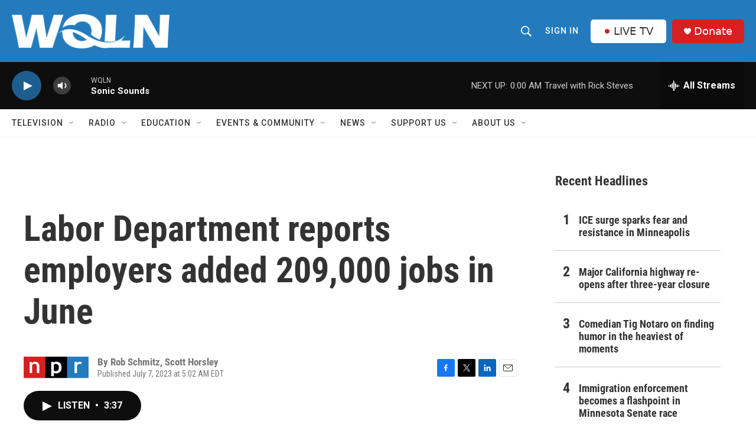

--- FILE ---
content_type: text/html; charset=utf-8
request_url: https://www.google.com/recaptcha/api2/aframe
body_size: 265
content:
<!DOCTYPE HTML><html><head><meta http-equiv="content-type" content="text/html; charset=UTF-8"></head><body><script nonce="1lXnSaGm0yNA7RHcQCQwqg">/** Anti-fraud and anti-abuse applications only. See google.com/recaptcha */ try{var clients={'sodar':'https://pagead2.googlesyndication.com/pagead/sodar?'};window.addEventListener("message",function(a){try{if(a.source===window.parent){var b=JSON.parse(a.data);var c=clients[b['id']];if(c){var d=document.createElement('img');d.src=c+b['params']+'&rc='+(localStorage.getItem("rc::a")?sessionStorage.getItem("rc::b"):"");window.document.body.appendChild(d);sessionStorage.setItem("rc::e",parseInt(sessionStorage.getItem("rc::e")||0)+1);localStorage.setItem("rc::h",'1768624211117');}}}catch(b){}});window.parent.postMessage("_grecaptcha_ready", "*");}catch(b){}</script></body></html>